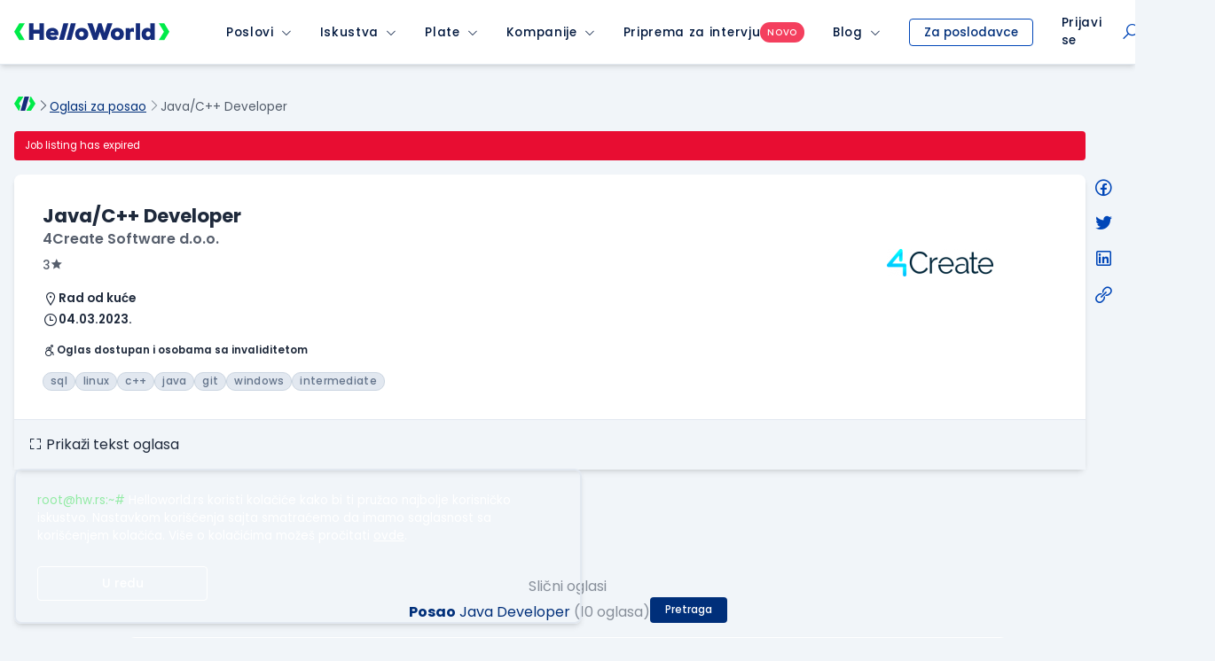

--- FILE ---
content_type: text/html; charset=utf-8
request_url: https://www.google.com/recaptcha/api2/anchor?ar=1&k=6LfmyvMUAAAAAJ-S0TrDfXc5WcJW372thmX6wTAj&co=aHR0cHM6Ly93d3cuaGVsbG93b3JsZC5yczo0NDM.&hl=en&v=N67nZn4AqZkNcbeMu4prBgzg&size=invisible&anchor-ms=20000&execute-ms=30000&cb=yyldjexi0vzd
body_size: 48612
content:
<!DOCTYPE HTML><html dir="ltr" lang="en"><head><meta http-equiv="Content-Type" content="text/html; charset=UTF-8">
<meta http-equiv="X-UA-Compatible" content="IE=edge">
<title>reCAPTCHA</title>
<style type="text/css">
/* cyrillic-ext */
@font-face {
  font-family: 'Roboto';
  font-style: normal;
  font-weight: 400;
  font-stretch: 100%;
  src: url(//fonts.gstatic.com/s/roboto/v48/KFO7CnqEu92Fr1ME7kSn66aGLdTylUAMa3GUBHMdazTgWw.woff2) format('woff2');
  unicode-range: U+0460-052F, U+1C80-1C8A, U+20B4, U+2DE0-2DFF, U+A640-A69F, U+FE2E-FE2F;
}
/* cyrillic */
@font-face {
  font-family: 'Roboto';
  font-style: normal;
  font-weight: 400;
  font-stretch: 100%;
  src: url(//fonts.gstatic.com/s/roboto/v48/KFO7CnqEu92Fr1ME7kSn66aGLdTylUAMa3iUBHMdazTgWw.woff2) format('woff2');
  unicode-range: U+0301, U+0400-045F, U+0490-0491, U+04B0-04B1, U+2116;
}
/* greek-ext */
@font-face {
  font-family: 'Roboto';
  font-style: normal;
  font-weight: 400;
  font-stretch: 100%;
  src: url(//fonts.gstatic.com/s/roboto/v48/KFO7CnqEu92Fr1ME7kSn66aGLdTylUAMa3CUBHMdazTgWw.woff2) format('woff2');
  unicode-range: U+1F00-1FFF;
}
/* greek */
@font-face {
  font-family: 'Roboto';
  font-style: normal;
  font-weight: 400;
  font-stretch: 100%;
  src: url(//fonts.gstatic.com/s/roboto/v48/KFO7CnqEu92Fr1ME7kSn66aGLdTylUAMa3-UBHMdazTgWw.woff2) format('woff2');
  unicode-range: U+0370-0377, U+037A-037F, U+0384-038A, U+038C, U+038E-03A1, U+03A3-03FF;
}
/* math */
@font-face {
  font-family: 'Roboto';
  font-style: normal;
  font-weight: 400;
  font-stretch: 100%;
  src: url(//fonts.gstatic.com/s/roboto/v48/KFO7CnqEu92Fr1ME7kSn66aGLdTylUAMawCUBHMdazTgWw.woff2) format('woff2');
  unicode-range: U+0302-0303, U+0305, U+0307-0308, U+0310, U+0312, U+0315, U+031A, U+0326-0327, U+032C, U+032F-0330, U+0332-0333, U+0338, U+033A, U+0346, U+034D, U+0391-03A1, U+03A3-03A9, U+03B1-03C9, U+03D1, U+03D5-03D6, U+03F0-03F1, U+03F4-03F5, U+2016-2017, U+2034-2038, U+203C, U+2040, U+2043, U+2047, U+2050, U+2057, U+205F, U+2070-2071, U+2074-208E, U+2090-209C, U+20D0-20DC, U+20E1, U+20E5-20EF, U+2100-2112, U+2114-2115, U+2117-2121, U+2123-214F, U+2190, U+2192, U+2194-21AE, U+21B0-21E5, U+21F1-21F2, U+21F4-2211, U+2213-2214, U+2216-22FF, U+2308-230B, U+2310, U+2319, U+231C-2321, U+2336-237A, U+237C, U+2395, U+239B-23B7, U+23D0, U+23DC-23E1, U+2474-2475, U+25AF, U+25B3, U+25B7, U+25BD, U+25C1, U+25CA, U+25CC, U+25FB, U+266D-266F, U+27C0-27FF, U+2900-2AFF, U+2B0E-2B11, U+2B30-2B4C, U+2BFE, U+3030, U+FF5B, U+FF5D, U+1D400-1D7FF, U+1EE00-1EEFF;
}
/* symbols */
@font-face {
  font-family: 'Roboto';
  font-style: normal;
  font-weight: 400;
  font-stretch: 100%;
  src: url(//fonts.gstatic.com/s/roboto/v48/KFO7CnqEu92Fr1ME7kSn66aGLdTylUAMaxKUBHMdazTgWw.woff2) format('woff2');
  unicode-range: U+0001-000C, U+000E-001F, U+007F-009F, U+20DD-20E0, U+20E2-20E4, U+2150-218F, U+2190, U+2192, U+2194-2199, U+21AF, U+21E6-21F0, U+21F3, U+2218-2219, U+2299, U+22C4-22C6, U+2300-243F, U+2440-244A, U+2460-24FF, U+25A0-27BF, U+2800-28FF, U+2921-2922, U+2981, U+29BF, U+29EB, U+2B00-2BFF, U+4DC0-4DFF, U+FFF9-FFFB, U+10140-1018E, U+10190-1019C, U+101A0, U+101D0-101FD, U+102E0-102FB, U+10E60-10E7E, U+1D2C0-1D2D3, U+1D2E0-1D37F, U+1F000-1F0FF, U+1F100-1F1AD, U+1F1E6-1F1FF, U+1F30D-1F30F, U+1F315, U+1F31C, U+1F31E, U+1F320-1F32C, U+1F336, U+1F378, U+1F37D, U+1F382, U+1F393-1F39F, U+1F3A7-1F3A8, U+1F3AC-1F3AF, U+1F3C2, U+1F3C4-1F3C6, U+1F3CA-1F3CE, U+1F3D4-1F3E0, U+1F3ED, U+1F3F1-1F3F3, U+1F3F5-1F3F7, U+1F408, U+1F415, U+1F41F, U+1F426, U+1F43F, U+1F441-1F442, U+1F444, U+1F446-1F449, U+1F44C-1F44E, U+1F453, U+1F46A, U+1F47D, U+1F4A3, U+1F4B0, U+1F4B3, U+1F4B9, U+1F4BB, U+1F4BF, U+1F4C8-1F4CB, U+1F4D6, U+1F4DA, U+1F4DF, U+1F4E3-1F4E6, U+1F4EA-1F4ED, U+1F4F7, U+1F4F9-1F4FB, U+1F4FD-1F4FE, U+1F503, U+1F507-1F50B, U+1F50D, U+1F512-1F513, U+1F53E-1F54A, U+1F54F-1F5FA, U+1F610, U+1F650-1F67F, U+1F687, U+1F68D, U+1F691, U+1F694, U+1F698, U+1F6AD, U+1F6B2, U+1F6B9-1F6BA, U+1F6BC, U+1F6C6-1F6CF, U+1F6D3-1F6D7, U+1F6E0-1F6EA, U+1F6F0-1F6F3, U+1F6F7-1F6FC, U+1F700-1F7FF, U+1F800-1F80B, U+1F810-1F847, U+1F850-1F859, U+1F860-1F887, U+1F890-1F8AD, U+1F8B0-1F8BB, U+1F8C0-1F8C1, U+1F900-1F90B, U+1F93B, U+1F946, U+1F984, U+1F996, U+1F9E9, U+1FA00-1FA6F, U+1FA70-1FA7C, U+1FA80-1FA89, U+1FA8F-1FAC6, U+1FACE-1FADC, U+1FADF-1FAE9, U+1FAF0-1FAF8, U+1FB00-1FBFF;
}
/* vietnamese */
@font-face {
  font-family: 'Roboto';
  font-style: normal;
  font-weight: 400;
  font-stretch: 100%;
  src: url(//fonts.gstatic.com/s/roboto/v48/KFO7CnqEu92Fr1ME7kSn66aGLdTylUAMa3OUBHMdazTgWw.woff2) format('woff2');
  unicode-range: U+0102-0103, U+0110-0111, U+0128-0129, U+0168-0169, U+01A0-01A1, U+01AF-01B0, U+0300-0301, U+0303-0304, U+0308-0309, U+0323, U+0329, U+1EA0-1EF9, U+20AB;
}
/* latin-ext */
@font-face {
  font-family: 'Roboto';
  font-style: normal;
  font-weight: 400;
  font-stretch: 100%;
  src: url(//fonts.gstatic.com/s/roboto/v48/KFO7CnqEu92Fr1ME7kSn66aGLdTylUAMa3KUBHMdazTgWw.woff2) format('woff2');
  unicode-range: U+0100-02BA, U+02BD-02C5, U+02C7-02CC, U+02CE-02D7, U+02DD-02FF, U+0304, U+0308, U+0329, U+1D00-1DBF, U+1E00-1E9F, U+1EF2-1EFF, U+2020, U+20A0-20AB, U+20AD-20C0, U+2113, U+2C60-2C7F, U+A720-A7FF;
}
/* latin */
@font-face {
  font-family: 'Roboto';
  font-style: normal;
  font-weight: 400;
  font-stretch: 100%;
  src: url(//fonts.gstatic.com/s/roboto/v48/KFO7CnqEu92Fr1ME7kSn66aGLdTylUAMa3yUBHMdazQ.woff2) format('woff2');
  unicode-range: U+0000-00FF, U+0131, U+0152-0153, U+02BB-02BC, U+02C6, U+02DA, U+02DC, U+0304, U+0308, U+0329, U+2000-206F, U+20AC, U+2122, U+2191, U+2193, U+2212, U+2215, U+FEFF, U+FFFD;
}
/* cyrillic-ext */
@font-face {
  font-family: 'Roboto';
  font-style: normal;
  font-weight: 500;
  font-stretch: 100%;
  src: url(//fonts.gstatic.com/s/roboto/v48/KFO7CnqEu92Fr1ME7kSn66aGLdTylUAMa3GUBHMdazTgWw.woff2) format('woff2');
  unicode-range: U+0460-052F, U+1C80-1C8A, U+20B4, U+2DE0-2DFF, U+A640-A69F, U+FE2E-FE2F;
}
/* cyrillic */
@font-face {
  font-family: 'Roboto';
  font-style: normal;
  font-weight: 500;
  font-stretch: 100%;
  src: url(//fonts.gstatic.com/s/roboto/v48/KFO7CnqEu92Fr1ME7kSn66aGLdTylUAMa3iUBHMdazTgWw.woff2) format('woff2');
  unicode-range: U+0301, U+0400-045F, U+0490-0491, U+04B0-04B1, U+2116;
}
/* greek-ext */
@font-face {
  font-family: 'Roboto';
  font-style: normal;
  font-weight: 500;
  font-stretch: 100%;
  src: url(//fonts.gstatic.com/s/roboto/v48/KFO7CnqEu92Fr1ME7kSn66aGLdTylUAMa3CUBHMdazTgWw.woff2) format('woff2');
  unicode-range: U+1F00-1FFF;
}
/* greek */
@font-face {
  font-family: 'Roboto';
  font-style: normal;
  font-weight: 500;
  font-stretch: 100%;
  src: url(//fonts.gstatic.com/s/roboto/v48/KFO7CnqEu92Fr1ME7kSn66aGLdTylUAMa3-UBHMdazTgWw.woff2) format('woff2');
  unicode-range: U+0370-0377, U+037A-037F, U+0384-038A, U+038C, U+038E-03A1, U+03A3-03FF;
}
/* math */
@font-face {
  font-family: 'Roboto';
  font-style: normal;
  font-weight: 500;
  font-stretch: 100%;
  src: url(//fonts.gstatic.com/s/roboto/v48/KFO7CnqEu92Fr1ME7kSn66aGLdTylUAMawCUBHMdazTgWw.woff2) format('woff2');
  unicode-range: U+0302-0303, U+0305, U+0307-0308, U+0310, U+0312, U+0315, U+031A, U+0326-0327, U+032C, U+032F-0330, U+0332-0333, U+0338, U+033A, U+0346, U+034D, U+0391-03A1, U+03A3-03A9, U+03B1-03C9, U+03D1, U+03D5-03D6, U+03F0-03F1, U+03F4-03F5, U+2016-2017, U+2034-2038, U+203C, U+2040, U+2043, U+2047, U+2050, U+2057, U+205F, U+2070-2071, U+2074-208E, U+2090-209C, U+20D0-20DC, U+20E1, U+20E5-20EF, U+2100-2112, U+2114-2115, U+2117-2121, U+2123-214F, U+2190, U+2192, U+2194-21AE, U+21B0-21E5, U+21F1-21F2, U+21F4-2211, U+2213-2214, U+2216-22FF, U+2308-230B, U+2310, U+2319, U+231C-2321, U+2336-237A, U+237C, U+2395, U+239B-23B7, U+23D0, U+23DC-23E1, U+2474-2475, U+25AF, U+25B3, U+25B7, U+25BD, U+25C1, U+25CA, U+25CC, U+25FB, U+266D-266F, U+27C0-27FF, U+2900-2AFF, U+2B0E-2B11, U+2B30-2B4C, U+2BFE, U+3030, U+FF5B, U+FF5D, U+1D400-1D7FF, U+1EE00-1EEFF;
}
/* symbols */
@font-face {
  font-family: 'Roboto';
  font-style: normal;
  font-weight: 500;
  font-stretch: 100%;
  src: url(//fonts.gstatic.com/s/roboto/v48/KFO7CnqEu92Fr1ME7kSn66aGLdTylUAMaxKUBHMdazTgWw.woff2) format('woff2');
  unicode-range: U+0001-000C, U+000E-001F, U+007F-009F, U+20DD-20E0, U+20E2-20E4, U+2150-218F, U+2190, U+2192, U+2194-2199, U+21AF, U+21E6-21F0, U+21F3, U+2218-2219, U+2299, U+22C4-22C6, U+2300-243F, U+2440-244A, U+2460-24FF, U+25A0-27BF, U+2800-28FF, U+2921-2922, U+2981, U+29BF, U+29EB, U+2B00-2BFF, U+4DC0-4DFF, U+FFF9-FFFB, U+10140-1018E, U+10190-1019C, U+101A0, U+101D0-101FD, U+102E0-102FB, U+10E60-10E7E, U+1D2C0-1D2D3, U+1D2E0-1D37F, U+1F000-1F0FF, U+1F100-1F1AD, U+1F1E6-1F1FF, U+1F30D-1F30F, U+1F315, U+1F31C, U+1F31E, U+1F320-1F32C, U+1F336, U+1F378, U+1F37D, U+1F382, U+1F393-1F39F, U+1F3A7-1F3A8, U+1F3AC-1F3AF, U+1F3C2, U+1F3C4-1F3C6, U+1F3CA-1F3CE, U+1F3D4-1F3E0, U+1F3ED, U+1F3F1-1F3F3, U+1F3F5-1F3F7, U+1F408, U+1F415, U+1F41F, U+1F426, U+1F43F, U+1F441-1F442, U+1F444, U+1F446-1F449, U+1F44C-1F44E, U+1F453, U+1F46A, U+1F47D, U+1F4A3, U+1F4B0, U+1F4B3, U+1F4B9, U+1F4BB, U+1F4BF, U+1F4C8-1F4CB, U+1F4D6, U+1F4DA, U+1F4DF, U+1F4E3-1F4E6, U+1F4EA-1F4ED, U+1F4F7, U+1F4F9-1F4FB, U+1F4FD-1F4FE, U+1F503, U+1F507-1F50B, U+1F50D, U+1F512-1F513, U+1F53E-1F54A, U+1F54F-1F5FA, U+1F610, U+1F650-1F67F, U+1F687, U+1F68D, U+1F691, U+1F694, U+1F698, U+1F6AD, U+1F6B2, U+1F6B9-1F6BA, U+1F6BC, U+1F6C6-1F6CF, U+1F6D3-1F6D7, U+1F6E0-1F6EA, U+1F6F0-1F6F3, U+1F6F7-1F6FC, U+1F700-1F7FF, U+1F800-1F80B, U+1F810-1F847, U+1F850-1F859, U+1F860-1F887, U+1F890-1F8AD, U+1F8B0-1F8BB, U+1F8C0-1F8C1, U+1F900-1F90B, U+1F93B, U+1F946, U+1F984, U+1F996, U+1F9E9, U+1FA00-1FA6F, U+1FA70-1FA7C, U+1FA80-1FA89, U+1FA8F-1FAC6, U+1FACE-1FADC, U+1FADF-1FAE9, U+1FAF0-1FAF8, U+1FB00-1FBFF;
}
/* vietnamese */
@font-face {
  font-family: 'Roboto';
  font-style: normal;
  font-weight: 500;
  font-stretch: 100%;
  src: url(//fonts.gstatic.com/s/roboto/v48/KFO7CnqEu92Fr1ME7kSn66aGLdTylUAMa3OUBHMdazTgWw.woff2) format('woff2');
  unicode-range: U+0102-0103, U+0110-0111, U+0128-0129, U+0168-0169, U+01A0-01A1, U+01AF-01B0, U+0300-0301, U+0303-0304, U+0308-0309, U+0323, U+0329, U+1EA0-1EF9, U+20AB;
}
/* latin-ext */
@font-face {
  font-family: 'Roboto';
  font-style: normal;
  font-weight: 500;
  font-stretch: 100%;
  src: url(//fonts.gstatic.com/s/roboto/v48/KFO7CnqEu92Fr1ME7kSn66aGLdTylUAMa3KUBHMdazTgWw.woff2) format('woff2');
  unicode-range: U+0100-02BA, U+02BD-02C5, U+02C7-02CC, U+02CE-02D7, U+02DD-02FF, U+0304, U+0308, U+0329, U+1D00-1DBF, U+1E00-1E9F, U+1EF2-1EFF, U+2020, U+20A0-20AB, U+20AD-20C0, U+2113, U+2C60-2C7F, U+A720-A7FF;
}
/* latin */
@font-face {
  font-family: 'Roboto';
  font-style: normal;
  font-weight: 500;
  font-stretch: 100%;
  src: url(//fonts.gstatic.com/s/roboto/v48/KFO7CnqEu92Fr1ME7kSn66aGLdTylUAMa3yUBHMdazQ.woff2) format('woff2');
  unicode-range: U+0000-00FF, U+0131, U+0152-0153, U+02BB-02BC, U+02C6, U+02DA, U+02DC, U+0304, U+0308, U+0329, U+2000-206F, U+20AC, U+2122, U+2191, U+2193, U+2212, U+2215, U+FEFF, U+FFFD;
}
/* cyrillic-ext */
@font-face {
  font-family: 'Roboto';
  font-style: normal;
  font-weight: 900;
  font-stretch: 100%;
  src: url(//fonts.gstatic.com/s/roboto/v48/KFO7CnqEu92Fr1ME7kSn66aGLdTylUAMa3GUBHMdazTgWw.woff2) format('woff2');
  unicode-range: U+0460-052F, U+1C80-1C8A, U+20B4, U+2DE0-2DFF, U+A640-A69F, U+FE2E-FE2F;
}
/* cyrillic */
@font-face {
  font-family: 'Roboto';
  font-style: normal;
  font-weight: 900;
  font-stretch: 100%;
  src: url(//fonts.gstatic.com/s/roboto/v48/KFO7CnqEu92Fr1ME7kSn66aGLdTylUAMa3iUBHMdazTgWw.woff2) format('woff2');
  unicode-range: U+0301, U+0400-045F, U+0490-0491, U+04B0-04B1, U+2116;
}
/* greek-ext */
@font-face {
  font-family: 'Roboto';
  font-style: normal;
  font-weight: 900;
  font-stretch: 100%;
  src: url(//fonts.gstatic.com/s/roboto/v48/KFO7CnqEu92Fr1ME7kSn66aGLdTylUAMa3CUBHMdazTgWw.woff2) format('woff2');
  unicode-range: U+1F00-1FFF;
}
/* greek */
@font-face {
  font-family: 'Roboto';
  font-style: normal;
  font-weight: 900;
  font-stretch: 100%;
  src: url(//fonts.gstatic.com/s/roboto/v48/KFO7CnqEu92Fr1ME7kSn66aGLdTylUAMa3-UBHMdazTgWw.woff2) format('woff2');
  unicode-range: U+0370-0377, U+037A-037F, U+0384-038A, U+038C, U+038E-03A1, U+03A3-03FF;
}
/* math */
@font-face {
  font-family: 'Roboto';
  font-style: normal;
  font-weight: 900;
  font-stretch: 100%;
  src: url(//fonts.gstatic.com/s/roboto/v48/KFO7CnqEu92Fr1ME7kSn66aGLdTylUAMawCUBHMdazTgWw.woff2) format('woff2');
  unicode-range: U+0302-0303, U+0305, U+0307-0308, U+0310, U+0312, U+0315, U+031A, U+0326-0327, U+032C, U+032F-0330, U+0332-0333, U+0338, U+033A, U+0346, U+034D, U+0391-03A1, U+03A3-03A9, U+03B1-03C9, U+03D1, U+03D5-03D6, U+03F0-03F1, U+03F4-03F5, U+2016-2017, U+2034-2038, U+203C, U+2040, U+2043, U+2047, U+2050, U+2057, U+205F, U+2070-2071, U+2074-208E, U+2090-209C, U+20D0-20DC, U+20E1, U+20E5-20EF, U+2100-2112, U+2114-2115, U+2117-2121, U+2123-214F, U+2190, U+2192, U+2194-21AE, U+21B0-21E5, U+21F1-21F2, U+21F4-2211, U+2213-2214, U+2216-22FF, U+2308-230B, U+2310, U+2319, U+231C-2321, U+2336-237A, U+237C, U+2395, U+239B-23B7, U+23D0, U+23DC-23E1, U+2474-2475, U+25AF, U+25B3, U+25B7, U+25BD, U+25C1, U+25CA, U+25CC, U+25FB, U+266D-266F, U+27C0-27FF, U+2900-2AFF, U+2B0E-2B11, U+2B30-2B4C, U+2BFE, U+3030, U+FF5B, U+FF5D, U+1D400-1D7FF, U+1EE00-1EEFF;
}
/* symbols */
@font-face {
  font-family: 'Roboto';
  font-style: normal;
  font-weight: 900;
  font-stretch: 100%;
  src: url(//fonts.gstatic.com/s/roboto/v48/KFO7CnqEu92Fr1ME7kSn66aGLdTylUAMaxKUBHMdazTgWw.woff2) format('woff2');
  unicode-range: U+0001-000C, U+000E-001F, U+007F-009F, U+20DD-20E0, U+20E2-20E4, U+2150-218F, U+2190, U+2192, U+2194-2199, U+21AF, U+21E6-21F0, U+21F3, U+2218-2219, U+2299, U+22C4-22C6, U+2300-243F, U+2440-244A, U+2460-24FF, U+25A0-27BF, U+2800-28FF, U+2921-2922, U+2981, U+29BF, U+29EB, U+2B00-2BFF, U+4DC0-4DFF, U+FFF9-FFFB, U+10140-1018E, U+10190-1019C, U+101A0, U+101D0-101FD, U+102E0-102FB, U+10E60-10E7E, U+1D2C0-1D2D3, U+1D2E0-1D37F, U+1F000-1F0FF, U+1F100-1F1AD, U+1F1E6-1F1FF, U+1F30D-1F30F, U+1F315, U+1F31C, U+1F31E, U+1F320-1F32C, U+1F336, U+1F378, U+1F37D, U+1F382, U+1F393-1F39F, U+1F3A7-1F3A8, U+1F3AC-1F3AF, U+1F3C2, U+1F3C4-1F3C6, U+1F3CA-1F3CE, U+1F3D4-1F3E0, U+1F3ED, U+1F3F1-1F3F3, U+1F3F5-1F3F7, U+1F408, U+1F415, U+1F41F, U+1F426, U+1F43F, U+1F441-1F442, U+1F444, U+1F446-1F449, U+1F44C-1F44E, U+1F453, U+1F46A, U+1F47D, U+1F4A3, U+1F4B0, U+1F4B3, U+1F4B9, U+1F4BB, U+1F4BF, U+1F4C8-1F4CB, U+1F4D6, U+1F4DA, U+1F4DF, U+1F4E3-1F4E6, U+1F4EA-1F4ED, U+1F4F7, U+1F4F9-1F4FB, U+1F4FD-1F4FE, U+1F503, U+1F507-1F50B, U+1F50D, U+1F512-1F513, U+1F53E-1F54A, U+1F54F-1F5FA, U+1F610, U+1F650-1F67F, U+1F687, U+1F68D, U+1F691, U+1F694, U+1F698, U+1F6AD, U+1F6B2, U+1F6B9-1F6BA, U+1F6BC, U+1F6C6-1F6CF, U+1F6D3-1F6D7, U+1F6E0-1F6EA, U+1F6F0-1F6F3, U+1F6F7-1F6FC, U+1F700-1F7FF, U+1F800-1F80B, U+1F810-1F847, U+1F850-1F859, U+1F860-1F887, U+1F890-1F8AD, U+1F8B0-1F8BB, U+1F8C0-1F8C1, U+1F900-1F90B, U+1F93B, U+1F946, U+1F984, U+1F996, U+1F9E9, U+1FA00-1FA6F, U+1FA70-1FA7C, U+1FA80-1FA89, U+1FA8F-1FAC6, U+1FACE-1FADC, U+1FADF-1FAE9, U+1FAF0-1FAF8, U+1FB00-1FBFF;
}
/* vietnamese */
@font-face {
  font-family: 'Roboto';
  font-style: normal;
  font-weight: 900;
  font-stretch: 100%;
  src: url(//fonts.gstatic.com/s/roboto/v48/KFO7CnqEu92Fr1ME7kSn66aGLdTylUAMa3OUBHMdazTgWw.woff2) format('woff2');
  unicode-range: U+0102-0103, U+0110-0111, U+0128-0129, U+0168-0169, U+01A0-01A1, U+01AF-01B0, U+0300-0301, U+0303-0304, U+0308-0309, U+0323, U+0329, U+1EA0-1EF9, U+20AB;
}
/* latin-ext */
@font-face {
  font-family: 'Roboto';
  font-style: normal;
  font-weight: 900;
  font-stretch: 100%;
  src: url(//fonts.gstatic.com/s/roboto/v48/KFO7CnqEu92Fr1ME7kSn66aGLdTylUAMa3KUBHMdazTgWw.woff2) format('woff2');
  unicode-range: U+0100-02BA, U+02BD-02C5, U+02C7-02CC, U+02CE-02D7, U+02DD-02FF, U+0304, U+0308, U+0329, U+1D00-1DBF, U+1E00-1E9F, U+1EF2-1EFF, U+2020, U+20A0-20AB, U+20AD-20C0, U+2113, U+2C60-2C7F, U+A720-A7FF;
}
/* latin */
@font-face {
  font-family: 'Roboto';
  font-style: normal;
  font-weight: 900;
  font-stretch: 100%;
  src: url(//fonts.gstatic.com/s/roboto/v48/KFO7CnqEu92Fr1ME7kSn66aGLdTylUAMa3yUBHMdazQ.woff2) format('woff2');
  unicode-range: U+0000-00FF, U+0131, U+0152-0153, U+02BB-02BC, U+02C6, U+02DA, U+02DC, U+0304, U+0308, U+0329, U+2000-206F, U+20AC, U+2122, U+2191, U+2193, U+2212, U+2215, U+FEFF, U+FFFD;
}

</style>
<link rel="stylesheet" type="text/css" href="https://www.gstatic.com/recaptcha/releases/N67nZn4AqZkNcbeMu4prBgzg/styles__ltr.css">
<script nonce="elFvLwmktTEITNCqk_1IUA" type="text/javascript">window['__recaptcha_api'] = 'https://www.google.com/recaptcha/api2/';</script>
<script type="text/javascript" src="https://www.gstatic.com/recaptcha/releases/N67nZn4AqZkNcbeMu4prBgzg/recaptcha__en.js" nonce="elFvLwmktTEITNCqk_1IUA">
      
    </script></head>
<body><div id="rc-anchor-alert" class="rc-anchor-alert"></div>
<input type="hidden" id="recaptcha-token" value="[base64]">
<script type="text/javascript" nonce="elFvLwmktTEITNCqk_1IUA">
      recaptcha.anchor.Main.init("[\x22ainput\x22,[\x22bgdata\x22,\x22\x22,\[base64]/[base64]/[base64]/ZyhXLGgpOnEoW04sMjEsbF0sVywwKSxoKSxmYWxzZSxmYWxzZSl9Y2F0Y2goayl7RygzNTgsVyk/[base64]/[base64]/[base64]/[base64]/[base64]/[base64]/[base64]/bmV3IEJbT10oRFswXSk6dz09Mj9uZXcgQltPXShEWzBdLERbMV0pOnc9PTM/bmV3IEJbT10oRFswXSxEWzFdLERbMl0pOnc9PTQ/[base64]/[base64]/[base64]/[base64]/[base64]\\u003d\x22,\[base64]\x22,\x22QcORL8OCLcKvDyLDrMOrXFtuNyBDwoJyBBFoJsKOwoJMaBZOw4wsw7vCqyXDqFFYwr1ebzrCl8KjwrE/GsOlwoohwr/DrE3CsxduPVfCuMK0C8OyP2rDqFPDoz02w7/[base64]/wrzDqcKbNcOnT8KxwqnDtVnDmEIqwqPCqMKLEcOcRsObb8O7QcO1EMKASsOkCTFSfcONOAtVLkM/[base64]/DlMKIw5zCq8KXZgszw5t/[base64]/bcKfIkbCiCDDsEoeUMKfTUTCoRJkIcK3OsKNw6HCgQTDqFoXwqEEwqh7w7Nkw7nDpsO1w6/DocKVfBfDpiA2U1xBFxIiwqpfwokTwr1Gw5teLh7Ctj3CpcK0wosjw4liw4fCllQAw4bCkyPDm8Kaw4jCrkrDqSDCgsOdFRh9M8OHw6VDwqjCtcOZwpEtwrZzw7ExSMOiwo/Dq8KAN2rCkMOnwo4lw5rDmRM8w6rDn8KKIkQzZRPCsDNpcMOFW1rDrMKQwqzClT/[base64]/[base64]/Co8O+D8KfLhgLFcOUwrHCpSDCi2INwqbDt8O9wq/Cl8OIw7XCmMKMwqUOw7HCtsKALMO/[base64]/[base64]/CpE5nw6bDqsONEDg0dTpyw7VvwrTCtcOsw4jCsiDDnsOuLsOOwr/[base64]/EMK7cMKPwqzCk8KvwqHCr8KuH8K/wqzDscKcw4lnw5ZIQDoIdDEqZMOCcjfDhcKKWMKew6VRIzRswqx+BMOfGcK/WsOGw7AewrxbFMOGwrBjEcKgw5MIw4BDf8KFYMO7HMOkG05iwpnCgF7DnsK0wpzDqcK7BMKFYmY2AnsLQnF5wpY1NVTDpMOwwp4tIBwFw7A1fkfCrcKzw5HCunfDqsK+W8O0BMK5wqscRcOoSTw0RnYpWh/Drg/Dj8Kie8KPw5PCncKeUDfCmMKoYgnDkMKQdnweCsOrUMKgwqfCpiTDjMOswrrDm8O4wozCsElrBUoowqk4JzTDk8KMwpUtwpYZwo8Cwq3DtsO4CCkNwr17w6rCuzvDpsO7AcOBNMOWwpjDhsK8VVYQwqcxbioGDMKiw7PCgiLDscK5woYmVMKLCTw5w5fDiFnDqi3Cs2/CjMO8w4RSVMOgwobCs8KwS8KXw71Gw7XDrjTDu8OmfcKTwpUwwrtlW10Lwp/[base64]/[base64]/[base64]/M8K6GcO5w6kFw5oYI8Kmw4DCtsOTGcKrwqR3PiTDuGl8RMKQeTnCkEYJwqbCq1kPw6R9P8ONSUjCuwrDtMOcJljChUx2w5dwCsKhAcKtLVx9XQ/CiUnCosOPVl/ChF/DrjxVNsKKw5kdw5fDjcKmTzU5IGIKKcK+w5HDqcO5wr/DpE0/w55vaUDCsMOnJ0XDr8OpwosWAsO6wpnDiDgORMKnNlLDtDTCvcK1V3Riw4dhTknCsBkUwqnChCrCoUZ/w7Bww5rDrlRJJ8OEWsOzwqkwwoYawq8Wwp/DmcKkwqjChhjDs8OxWjHDn8OnOcKVcmHDgRUTwpUwZcKiw4LCnMK8w6lfw55QwpwUHinCt2XDuTkFwpDCnsO/a8Oke2kwwrV9wqXCksKywr7Cp8K9w6HCnMKSw5lowpclCDV0wpwWacKUw7jDqwY8NhkNc8KbwqXDvMOYP2XDmU3DpCpFFMOLw4fClsKDw4DCpUNrwp/CoMOcKMOgw7IvbRTCnsO5MTQZw7TCtRjDrwQKwo1HGhdaRmbDi1PCgsKiAAPDqcKXwpouUMOHwrzDkMOIw53ChcOiwpDCi3TCkQXDucOieW7CjMOFajHDl8O7woLDs0/[base64]/w4Jrw5cLKcORA2Rdwo7DisOhwrXDoMKjwrfDncOLdsOxXMKRwpDCjcKzwrnDl8KkLsOlwrsUwrxmYMOfwq7Cl8O0woPDk8KRw57CvyMzwpXCq1txEjTChBLCvUclwojCk8O5bcO6wpfDpcOAw5w3T2jCjETCt8KDwq7CoxAQwpQGUsONw5HCvcKMw6/ClcKHBcO/G8K9w7jDrsORw4HDgSbDr1kYw7PCihTCkHx0w5fCoy5Nw4nDp2FHwrbCk0zDnnTDgcKqDMOZPsKdScOqwrw/wqXClk/CosO1wqEpwpwrPBcnwpxzNH1fw4o2wopIw5g/w77CkcOsK8O6wpnDnsKgDsO6P3RYFsKkBxbDv0nDghnCg8KfGcOwHcOjwqQgw6rCrWzCo8OxwqDDv8OXZ0VMw6s/wqPCr8K/w747PzImR8KERgDCjMOiSlPDpsKsc8KwSEjDgjkKTMK5w5/CtgLDu8OmZWc8wr1dwo8gwqUsG3kLw7ZDw4jDgjJQXcOBSMKzwqdNcH8VKmTCpEQDwrDDtnnDgMKlZWnCsMORacOMw4nDisO9LcOTE8O1NVTCtsOBbyRow64DZcOVNMKqwqbChSA7HQ/DqTN0wpJ6wrlfOTslN8K2QcKowrwVw6wWw58HS8KlwrY5w5NNQcKPV8KrwpUxwo/CqcOuOBJlJzTCkcO/wrjClcOKw5jDtMOCw6VtNinDgcKgJMKQw6nDrxQWXsO4w68TK0/DrMKhwr/DmnjCosKdOyDCjgTCl0E0W8OSNRHDucO/w7EWw7nDv2w9EUw2GcO9wr8yWcKww58nT3vCnMKIZFTDrcOlw5Bxw7/Ch8Kqw5J0RCgMw7nDpyZ8w4hPXisbw5nDosKrw6PDqMKuwrwzwpnDhxtEw63DicOKGsOvwqVTU8OaXQfCj1DDoMKCw6DDviVYecKkwoQQKF5hWUXCosKZfUvDgsOwwpxIw4dIQizDl0U8wq/DtcOJw6PCscO2wr5eZ3sac0AkYj3Cv8O2WFpTw6vChSXCpUwhwpEywo8/w43DnMO7wqUlw5vCpsK9wrLDginDiSfDpjYSwpp8DTDCsMOgwpTDscK9w5bCqcKiUcKvNcKDw6nCuxbDicKZw4Zsw7nCtT1UwoDCp8KgDWUYwqbDv3HDlwXCp8KgwqfCi0tIwqd2wrPCkMKIIsKXacKJIHBYeyUYa8KpwoEQw64nUk82EsOJLXkIAh/DpwpAVsOuMg8gGsO1cXTCmizCglUTw7NKw6zCo8Ojw7VHwpzCqRMVKAd/wpDDpMO4w5LDuB7DuWXCisKzwrJ7w4bDhwltwp3DvyTDlcO+woHDi0I4w4cYw4N0wrvDl3XDjDXDtATDjsKZIB7DqMKlwqHDrmY0wqoCCsKFwrVhAcKiVMOJw6PCtMOgDQ7DtMKTw7lRw7dGw7DCjylbUVLDm8O7w7/[base64]/DozbDkcKRwqlCPcKYw5zDisOXw5rCk8KCwoRbDj7DvzsIZsOxwrTDp8Klw6zDiMKkw5vCqMKGIcOqaEjCvsOUwrsZLXZXIMKLHFfCn8Oawq7Cj8OsV8Kbwp/DlGPDrMKJwqvCmm9Vw5zCisKHL8OUcsOiQ3w0MMKHdSFfFybCs0l9w7VGAxlkLcOww6/Dnn/Dh2zDl8O/LMKZe8Ohw6bCmsOuwpLCtB9Tw6puw5hxaVgSwqLDhcKmOUtsS8OZwp5UfcKww5DCpzLCgcO1N8K3U8OhScKFcsKFwoBSwrJVwpNLw6EBwqo0WzrChyfCoG1Jw4Abw4kaACPCjcK3wrLCp8OgCUTCtxzDg8KdwpvCrCRpw4/Dh8K2F8KZQcKawpzCtGMIwqfChw7DqsOuwqfCi8KoJMOjMkMBw57CnlQMwocLwp9bNWpjcX3DkcK3wrVBVRVsw47CqBPDvjzDlEdjaWN8HzZUwoB0w4HCm8O4wqPCq8OoY8ORw7JGwr8ZwrNCwojDssO+w4/Dt8KBGMOKBRsxDDNyfcOyw79tw4UdwrYiwo/CrT0RY192RMKFG8O1V1zCmMOAU2F7wpbCnsOHwrbChGDDm2fCt8OZwpXCp8OEw4sawrvDqsO7w5TCngZINsK0wo/Dq8KmwoEIbsOZwoDCvsOewrczU8OaEjnCskI8wr/CoMOAI1nDrhhVwr9Tdg8fRDnCiMKHYAMMwpJjwqsocyUJZEkWw4XDrsKewrQrwosnDlIBfMKCHxx1C8KBwrbCo8KBfsOWUcO0w7zCusKKOsOnGcKmw4E7wrM8wpzCrMKpw7sZwrJlw5/[base64]/CgMKSwoFcw6XDlmDCtTQTAjHDiTAjwqfDowoQQi/[base64]/DnzdxZcK1wrFWbjjDocOFR2oaw518RcOINcOmSzU8wqkVMcOEw67CusKcaB3Cr8ObFlQfwosxGQFcWsOkwoLCtUxxHMO2w7bCrsK5wp/DowfCpcK9w4LDlsOxTcO1w4rDrMKeacKLwo/DlsKgwoMYa8Kyw68xwpTDkzpOwo1fw7ZNwqtidQfCkxVtw50oKsO5UMOJW8KLw4g5TsKydMK7w5rClMOYRcKfwrfCgRExLCzCq3bDnkbCjsKDwpcOwrkuw4AiEMK3wqRpw5ZQG0fCisOjwp/ClMOhwpzDk8O0wqjDiWHCvMKqw5BZw401w63DpXHCrTLClSkOdsO+w41nw7HCixHDoGLClyIrL0TCjW/DhUEiwowqWkLCtsOawrXDmMOhwqNBGcOgNsK2JsOdXsKdwrYFw4MvJcOOw55BwqPDsGMeDsKdRcO8AcKRJCXCgsKKAQHCjcKhwr7ClXnClS42Z8OXw4nCkDozLwo1wrzCv8OOwqIcw4sQwpHCnDs6w7/DosOpwo4uJHPDgsKiMF1DDHDDvcK9wpUcw6tuKsKJVGDCtHUgQcKHw63Dn29VJkUWw4rDjwl0wqFowoPDm0rDtkZoF8K/[base64]/DoMOddMKkD8KTw6bDhsOTw63CgmPCsiwwEAXCrQl7InvChsKjw48+wrXCiMKkwozDjlU8wpQsa1jDpTJ+wpHDpSfClmJxwoPCtUPDnCTDmcKlw4xfWcO/bMKww7zDg8K4T00/w5rDjMOSKTQYbMOBdB3DsjpUw7DDp39TWMOFw6RwSzfDj1h4w53DvsOnwrwtwpN2woXDk8O5wqZKBW3CmDtkwpxEw4bCrMOJVMKNw6bDlMKUCAt7w54LR8KQX0rCoE9nKUPChcKIV03Cr8KSw7LDkShRwrzCvsOawqsYw4/CgcOQw7rCrsKlHsK1YEZke8OxwqglYm3CssOJwpfCtWDDiMO/wpPCj8KJQl9ZOxDCpwnCtcKCBT/[base64]/wr/DhHV+L8OcFsKNw67DnifDlcOdwp/CpMKHWsKtw6jCssO0w4nDkBIUEsKJc8O/HCA9QcKmbBXDnSHDl8Oed8KLasKuwqrCgsKLJTDCssKRwpTCjXtuw7HCswobFcObXQJjwpHCoA/DksKEw4PCiMOcw6woBMONwpDCo8KIMcK7woMSwo/[base64]/DssOqYsOBwrg7VsKFw5h2w6bDnzcNRMOjWlJOV8OewqZJw7HCjgDCv0gzA1rDi8K/[base64]/[base64]/YMKZw7TDksOswpBbwobCgVN8PMKMdsK/wo4Xwq/DsMKBw73CpsKkw5vDqMKUTmzDiQR4ccOAKE96d8OwJcK7wqXCgMOPfQ/CulLDkgTDnDF/[base64]/J8OVLcObw54kwp5dwo/CmMOMTCtqUMK0w5DCmF7DnUNzE8OsH3shA1XDn00yMWDDuA/DjMOOw7PCiXxuwqXDuUZJYHFiSMOUwq0pw5Nww6JaOUfCkVg1wrlOZmXChDDDiFvDhMOXw4XCuwZtGsOowqDDlcOMJXA7VmRDwqAQQsOewq3Cr1xQwohWBT1Qw6Z0w67CgjgOSDdTw7BmUsOqGMKkwp3Dg8KZw5VRw4/CvTLDksOUwptDIcKbw6xWw7RafHBRw70UQcKHHRTDs8OCBsOsUMKOPsOEYcO4ZxDCg8OeTsOfwqM6JE8jwpvCnl3DhSLDnsO9IDrDqWoZwqBbFsKowpE0w5NISMKBCsOPVikiMQMiw4Nqw4XDkxbCnmAFw6nCtsOzbkUeeMOiwrbCoVA/w5YVIsKpw5HCosKzw5bCuUDCrnoVYUtVQsK4HMOmQ8KXXMKgwpRIwqF8w4MOT8Ohw4x0KMOCK1xSXcO3wq0ww6rDhzs+Tiplw49twpLCizpPw4DCosOxYBY2UcKfJFPCpjLCrsOTV8OuDUXDq2rCnMOJXsK0wrp/woXCo8OUF07CssOpU25wwqVhTifDlmfDmxPCgUzCsW00wrEmw5RPw6BIw4QLw7TDncOedsK4ccKowonCmMOmwol6OsOBE0bCucKHw4jDs8Krw5sPA0TCq3TCkMOJFw0Aw4vDhsKnGx3Ciw/CtDBLwpfCvMOCUEtGEBxuwp8nw4DDtyAYw5RIb8Opwrk2w489w6LCmyhow41OwqzDoElnEMKBPsOFBznDjD9fUMOiw6Rgwo7Cgmp0wpZ4w6UuXMKUw6dywqXDhcKVwpsUSWfCgXfCjMKsYRHCo8KgLG3DjcKfwqIccXR9Jy1nw44/QMKiJX5zMHYgO8OIG8KMw6kYZzjDs2Rcw60Lwo4bw4fCumnCo8OGdUF6KsKGG311FEzDsHdyKcKOw4URZsOjfWjDlAIxdh7Ck8Ogw4zDmcKww4vDvmbDmsK+DEbCl8O/[base64]/Ci8KKEm3CocKDAnRSw63DojIkeArCoMO8w4QYw7AHTQ19W8OHwrXDmk/Dg8OaZMKva8KECcObanHDpsOMw4bDqiAPw6/DusKhwrjDqy0MwpLClsO8wp9kw7dNw5vDkX9BK2rCn8OmfMO0w4kAw4bDriDDsXNBw4huwp/[base64]/wph5UyPDisKfw69vw6QOBh9GwrBWw7TCgMOiFApVLVrDjlrCrMK5wrvDiXo1w4UZw5/CvRzDtsKrw7/CllZRw5FFw6EPRMKjwqvCrAXDsWEHPHxkw6PChTrDnzLCmg1uwqnDjgPCm34cw7cKw5LDpy/[base64]/CqcKNw5jCgz7Cu2UFUcO9wqESPnzCoMOOw4jCv8OGwofCq27Ch8O0w7bCvQ/[base64]/Cqk/Dn1rDjMK7wr4FwoTDisOpwo5bQhRRCMOfb1EVwqrCig13ShtgGcK3csOYwqrDkX0ewqTDsjVEw6rDh8OtwoFHwoDCt3bCiVrDp8K0U8KgcsOOw6oJwpdZwpLDkcOeS1xhdwbCkcKewoMBw4jDsyUgwqB8MMKAwpvDlMKGAsOnwqfDjMKlw60Vw5Z0Zw9iwoEQHg/CjXfCg8O9E1jDlEvDrAZfJcO9wo7Dg2EWwr/[base64]/Cn8K/w6F4YFt2w6rCgMKzw6xFEBJTw7bCjWLCucOyacKdw5nCrFxewo5gw6Mtwr7CssKlw70GaVDClBbDhSnCoMKjYsK3wr4WwrPDhcOWOwbCrj/CpmzCkXzCisOlWcOSe8K+dHLDscKiw5PCpMOcUMKtw7PDpMOmUsKwE8KaJcOow51nFcKdAMOJwrPCmsKbwp1qwqAfwqAPw646w7jDlsKhw7zCicKUBAF3OQ9iM0p4wq8dw6HDqcKyw5XClUnCtsO9dhU4wr1FFGUOw6lwcGrDlj3CsSEYwo5Yw4kLwp0qw4sfw7/Ciwh6U8Oxw4XDmRpLwoXCpmrDlcKtX8K7w6jDjcKIw7XCjsOLw6nCp0zCnFFnw57Cqk8yOcO/w5kqwq7Cjg/CnsKMfsKAwrXDpMOTDsKPwrhMOT3CnsOcP0l1b1J5M3ppLnzDucOcfy4/wr4cwq9WYwJfwr/DrMOPdEFtSsKvLV4HWXEMY8OOU8O6KMKGLsKVwrobw4phwqk5wrgmwrZiOBMvOV17w6gIIkHDrsK/w4c/[base64]/CjsKkfMO0wo/DvcOiw7Vpw7DCkcKTw7Y8wqbDqMOgw4NLwpnCrlYDwrTDi8Kcw6t6w74yw7QDcMOUexHDm03Do8Kvwp0KwoPDscOvTUPCpcK6wrjCnEtuGcKvw7xIwpzCkcKOdsK3JB/Cmg3CrBzDslAlAMKTfCnCgMKLwqlRw4FFQMKGwqLCgxXDiMOhEmnCmlQfAsKfXcKGAE/CoQfCnlPCm0JiQcOKwqfDqSMTGkRZCQV8UzZxw4o5XxTDp0rCqMK8wqjCsj8FMkPCvgIqMSjCjcK+w7U5FMKAV2Y3wrNJdEVJw4TDlcOew4PCpAIowrNRWXk6wqh7w5vCii8Nwo5RPMKzwrPCl8OMw6AbwqlJLMODwq/DusKhGcOkwoPDvE/DoQ7CnsO0wrzDhhEBaw9YwrHDsSXDqcOWOy/CtyBGw7nDuw3DvC8Xw7pQwrzDn8OiwrJ0woLCkBDDscOkwq8SJxZ1wpkzMsKbw7bCrzjDmFfClETCqcO7w7h/w5TCgMK4wrXCuCBteMOswozDjMKtw40nIEDCssOgwr4SWcKTw6fCg8Oowr3DrcKtw5PCnR3DnMKtwqpKw61Hw7JGD8OxccKOwqNcDcKYw4/CqsK2wrlIb0ZpJyLCqmPDp2nCkxjDjXcKRsOXaMO+ZcODRgNIwogiPhDDkhjCu8KPb8KMw5TDtzt8wrVDf8O4GcKcw4VeCcK+PMKuHyoaw6IDTH1Ab8OVw5XDpCXCrTdfw4XDnsKYOsO9w5rDh3DCvMKzfsO+JgJtVsKmVxIWwo0Fwr85w65fw6x/[base64]/Dj2YbPcKXw6DDrgNfw7hmZ8OEw4APB8K1EiNuwqU6XMKqMhY/wqcRw7Y9w7BvSwACIjLDrMONAxHCihc3w6jDi8KTw4rDlEDDvEfCusKEw4Rgw63DgXBMKMOlw657wobClQvDiCfDi8Otw5rCohTCmsO/woPDiEfDssONwrDCvcKLwrvDkH0iWcOaw5tbw7zCusOGUl3CrMOOZnTDmynDpjQvwp/DrRjDkFDDv8KTEUHDl8K0w6xkPMK4DQIJEyHDnHMOwoBzCjnDg2LDgMOGwr4qwoBiwq57WsO3wrF+dsKFw60haBYqw7nClMOJOsOILxsRwotmfcK2w61aYEc/woTDjsO5woUUV2jCrMOjNcOnwoLCo8Kvw7LDtwXCiMKjRQHDnnTDm0zDoS4pMMOww4XDuhLCp2BEY1PDlkc/[base64]/Cu8OdOsKxMsOobsOYIMKYeT5NdiYBS23CmcK/w4nCr2EJwqZ4wpDCpcOESMOnw5HDsXE1wrs6c03DhwXDqCgzw7wIBhLDiC4+wp1Iw4FSK8KeSkZOw6MDO8O1O2p6w7Bmw4XCiUIyw5Btw7kqw63Ckz1MIjtGHsKoZMKgNMKZfUYRe8OFwrDCu8Ofw6slUcKYYcKKw4LDnMOGLMKNw4nDrldDLcKgSFIWVMKNwrBUey/[base64]/[base64]/DpxLCtUbCosOnZSwhCsKPHsOFwotFNsK2w4DCtizCiVXCiz7Cj117woIuTkd3wqbCiMKQbxDDj8K2w7PCoUJYwrsCw7nDoiHCo8KiC8K+w6jDs8Ktw5rCnV3DvMO1wqNNQVDDjcKrwoPDjhR/w49TKzPDiD0oSMOuw5bDlAJBwrl8P1HCosKARWJldHgtw7vCgcOCemrDoilfwpMuw7jCtsOGB8KuBcKawqV2w6FND8KVwp/Cn8KARy7ColLDlx8Ew6zCuSRPC8KbTiROH3oTwo7ChcK0enNSXkzCssKrwo5NwojCvMOIV8Osa8KKw6LCjQZgFVfDsicJw79rw5zDnsOLSzV7wqnCknNsw7jCg8OLPcOPdcKrdAFtw7DDsyjCtXjCunNSScKuwqp4eTdRwrF/[base64]/SkHDj8OBPcOWOsKbw7/CrTEsX8K9wpBEKF/CkirCihDDu8OGwpt4BD3CkMKBwrPDsRdIXcOGwqbClMKCGzDDk8KTw60zNEwmw64aw6HCmsOWbMOvwo/CrMKDwplFw4IBwrtTw4zDpcO1FsOBcAfDiMOxTA5+AHDDo3tyMg/Dt8K/YsKzw78+w5Fpwo97wpbChcOOwpNOw7XDu8KBw4o9wrLDq8Oawrt+CcOlL8K+SsOjDSVvCx/DlcOrKcKkwpTDhcKbw5vDs0Q8wqHDqH0VCALCrizDiw3CocOjBk3CuMKzK1JCw4PCgcOxwpJjC8OXw49xw4ZfwoY6T3t1dcKNw6tMwrjChgDDvcKIKFPCoj/Di8OAwq5LSxVPGzTCo8KsFsK6bcK4SsODw5s/[base64]/CkMO+d8OxL2NTYzvCjXNIwqLCkkRBGsOWw64hwoIQw7A2w4kZYGRBXsOZbMOKwptlwqA5wqnDrcKfEMOOwpFiIks+csKyw7ohWScQUTMFwr/DhsOVKsKSNcOxETXCrD3CusOOIMOQNkVPw67DtsOqdcOxwpowK8KlCEbCjcOtw6PCo2bCvTN7w6HCsMORw7EiWFJ0AMOKLQ3CtxjCm0BAwoDDjMO0wonCpwjDoSVQJgJBcMKMwrUBBcOBw6NGwqVfN8Knwr/DssO/w7IbwpTCmyxjIznCjMOsw6xxUsO4w7rDtMOJw5TCtgstwq5nQm8LUWsqw6orwpAtw7ZJNsKNP8Ohw7/Dv2RbIcKNw6/DhsOkfH1Ww4TCkXzDh2fDlB3Ck8K/ew5DGcO2aMOAw5xNw57Chm/ChsOMw67CicO3w70hZU4fScKUUwnCt8K4chgHwqYrw7TCscKEw6TCucO7w4LCm2x9wrLCusKHwrQBwo/DpBkswp7CvMKlw5dxwrU7J8KsMMOAw4fDiUZfYyB+wpHDm8KwwpLCs1XDn2bDuiTCsF/Crj7DunoNwpAMQRHCi8KEw7/Ci8KlwoN9HijCscKsw5DDoWReF8KCwofCkTlCwrFQJ1YmwowDe03DiH8tw686LE4hwrXClUcAwodFCMKSehvDol/ChsOPwqLDjcKjc8OuwrcuwqHDoMKMwp1+dsO6wpjCnMOKAMK0RUDDm8OIJ1nDukNhMsKLwobCk8ODRcKtdMKewozCoVHDpyzDhDHCiyfCg8O7HDpXw4tGwqvDjMKKI23DiiPClmEAw5fCrcOAFMOFwrUiw5FFw5bClcOyX8OBMmLCr8OHw5vDvwfDul/Dp8Oyw4AxB8OMVEsyS8K6LcKTBcKxP2oIB8KewrIBPl/Dm8KpbcOlwogFwp9WS1N8woVvw4rDjMO6U8KTwoMww5/[base64]/VMKTVMK6wqbDucOFPsO2CjvCglQGYsOcw7LDtsO7w5Uxe8OqD8Kfwo3DusOPYWFmwrzCjHLDr8OfP8ONwrrCqQnCgQxaf8O/[base64]/DgcKGwrLCr8KjNzTCklXDqmfCm8O4HHnDrRoYAwnCjyoew6vDmMO2GTHDuyYAw7/[base64]/JmoBICLCuUzDkW3DtwRXw7wvwrNFWcKiU00rDMOsw5TCscO2wozCuz4ywqk+fMK1JMOZTmXDmU5xw48ND0LCrlvClcOOw63DnmQpQSfDvTVAcMKPwoFZN2dXVmZGFmNHE2TCv3LCq8O2CDDCkDrDgAXDsA/Dux/DhQPCojTDv8O1BMKCOm3DtcOZS30MAzlleiLCq3wwRxVGaMKAw4zDpsOPecOIOMOtMMOZPWpRZlR6w5HCu8K/FWpfw7/CpHDCocOmw63DlkHCtUMew6FIwrQjDMKSwpvDmW06woDDmWjCssK9NMOIw55lEMKQSBs+OcKkw65Kwo3DqynCiMOBw5vDh8K6wpA9w4TDhQnDt8K7KsO0wpTCg8OOwpzCiWzCpQBec1fCkjApw68lw4LCpDHDsMKOw5XDrBswNcKDw5/DqsKqGMOcwqwXw4/DvcKXw7DDlcOCw7jDm8OoDzZ4bT0Hw7VPKMOZLsKMUFRdUBxNw5zDnsOJwr5YwrTCshsXwpUUwoHCvyvDmVRBw5LDnhLCpMO/aix6ICrCo8KZL8OxwoQZZsK8wo/CvjDCp8OwKsOrJRLCkCIFwpPCtwHCkicvbsKzwqjDsifCoMOhJ8KfR2EZR8Ogw4MoHyfCpirCqW9WNMOGCMO3wpbDvAfDrMOAXx/DlwPCqngVJ8KqwoXCmDrCpxfCr1TDixHDpGHCsURdADzDn8KkAsOvwrPCtcOjR38kwqjDiMKZw7safC05GsKjwoxiEsOfw7taw7DCq8K+EHkZwpvDoicDw6DDhl9Xwr0OwphcdU/CgMOnw4PCgcKgeT7CombCn8KSGsO/wpl5cXzDgV3DgX4GLcOZwrhoDsKpZQrCgnbDshlRw5hnAzPDpsKWwpw1wpnDi2/[base64]/DjMK6w67Ck8OBwpYjUMOtRMKkd8KlT8Ktwq41acOcb1tRw5rDgEg8w75Aw6HDtxTDjcKPc8OeACXDgMKHw57CjydgwrUnGDUJw68wccKQPMOsw5xJcVtew55kGwbDvktMbsKDcw8xbMKmw6HCrRxpW8KtSMOZbcOkJgnCs1XDnMODwonCh8Kzw7DDhMO/ScKkwoAoZsKcw5ofwpTCmCNIwqprw7nDizPDtBguGcKXK8OLSCxywo0ZO8K7EsOhKDl0CFDDvAPDk1HCgh/Dp8O6ZMOXwpXDhzBywpI4Z8KGFwLCrsOPw5pYXFVpw6QKw4ZBaMOrwooXNU7DmSJlw5hswqpnbWI2wrvDp8OncUrCnxvCj8Kdf8KdNcKFPTF9fMKDw6/[base64]/Cn8O2w4HDjQA2dWDCk8O/wrPDnkcRwo7DocOyw4UywqvDtMOgwrfCo8K0eAYxwr/CuETDtko3wqbCicKEwpE2L8KZwpZdI8KHwqszMcKdwpvChsKsb8OjPsKuw43CsxrDoMKew6wVXcKMP8K9csKfw7zCr8OUSsO1cQPCvSM+w7kCw6fCucKqZsOWNMOHZcOMTl5bQifCrkXCg8KxLWplw4gvw5/Du3B+NDzChhVtW8OOL8O+w7LDp8OBwonCihXCt2zCkH9Mw4HCpAfCssOzwp7Dsi7CqMK9woECwqRpwrhawrcRMxnDryrDs2gswoLCqCFDJsKcwrUkwrB4BsKdw5HCo8OLLsKrwrnDuBbDiAfCrzfCnMKXezsswo1/[base64]/w58Lf8Kzw7o/wpMCCSF8wrbCo2jDvwY5w4g/JwfCocKSMTUXw6xxd8OuTcOwwrPDqMKTYFhlwpoCw74tCMOFw7xpJ8Klw6ZeasKKwotMZsOJwoR/BcK2V8OkCsK4SsOUd8OuNA7Cu8K3w5JEwr/Dvx3Cu2PCmMK6wogWfkwOLljChMOZwoHDjV/[base64]/Dr0nCgsK6JQXDn8Ktw4DDmHXDncOdwpbDokhPw57CjcKlJjNewo0+w4cCAR3DknFIM8O5w6dnwp3DkzVxw4l1QcOBQ8KRw7zDksKHwoTCiigAwrBXw7jClcOewobCrlDDlcOBS8Kwwr7CsnFKB0JkTFPCiMKzwqRgw4Bewo0wMcKCEsKrwqzDp0/CsykLw653SnjDu8KowpJdMmJSOsOPwrsde8OFYGFgw7I+woh7QQHClcOJw43ClcOnMiR0w73DjsKmwrzDigvDtETCu2rCo8Ojw69dw74Uw5LDozDCom0Bw7UHZSjDmsKXFQfDssKFHB7CvcOoS8KdEzzDtcKxw7PCoWk8IcOUw5PCoRwNw6oGwr/Dhl9mw6Y6Zn5GKMOUw45Vw4Y1wqo9VkIMw6p0wrsfUW4cM8Osw5vDmnxgw4xBWUovbGnDh8Kbw6ZRacO3McOtM8OxHcKjwrPCqyUrw6/Cs8K+GMK4w4tsJMO8ABpzAmMUwqEuwp5bPcODC1rDrB4pC8O9wq3DucKNw6MsJ1jChMOUEmgQL8KMwr/DrcKww4DCmMKbwo3DkcKHw5PCo3xVcsKfwrM9Jzwnw6LCkijDgsOXw4jDpMOISMONwrrDrMK8wpzCsTFkwoN2VMORwrNgwo1Dw5/[base64]/DU7CtVzDvy0JUsKxwp5Re0IyVQDCkcKRw5hNGsKsQsKnbjBRwpV0wonCvBjCmMK2w6XDhsKxworDjRcPwpTCuhA/wofCtsO0ccKgw6nDpcODcUzDqcOcFMK3KsKIw41/P8O0d0PDocOaOj3DgsO4wpnDmMOWF8Kbw5fDjEbDg8OufsKYwpF8KzLDncORFsOjw7J1wpJvw4Y3EsOqdG9qwox/w6oeCcKdw7nDkywmIMOoWApWwp/[base64]/CjsK2RMOow7/DjcORw6bDjRw1ZMOdw4rDkMKWw4EATmcPNcOzwp7Dpwo1wrdaw4DDqFhawqDDnWHDhcK+w4fDkcKFwrrCt8KNccOjDMKrQsOgw4BJw5NAw7B1w6/CucO/w5QIUcK2RC3CkyPCiV/[base64]/TcO1PUjCrsKsKnbDn31KQRXDmAnDk0XDrsKywoJhwoJ3MwjCqBobwrzCjMKyw7trQMKWQg/DtB/[base64]/DoycvAcOIF8OHGcOAw40hwq8IwpnDusKMwrPClSjClsOJwp43w5PDmnHDr01pH0Q/FhTCkMKfwqQgL8O4wqB1wqoQwqQjXcKiw6PCssK1d3ZbDsOOw5Bxw7/CiABgaMOrWEvDhMOmKsKCScOFw6xjw6Vge8OBHMKXEsO7w4HDp8KIw6/[base64]/wrTDpR3Clh7DpSHCgQTDgMOACnjDvcOIwoZfbVDCmznCj1zClxTClwMfwoTCu8KdJkI2woU5w4nDrcONwoo1L8K7ScODw6YJwoA8esK6w6DCtsOSw7tNPMObeRrCthPDt8KYV3zCjSljI8OTwocew77Cl8KVfg/[base64]/CmsOJQ8Ojw6I4JFPDtljDkMOzw5vCusOXwoPCqz3CucKuwownUMKffcKITVQ6w596w7YiTHkfCMO4GxfDlDDCoMOVVQvCqRPCiHtAPcKgwrbCicO/w6NLw7w9w79cecOWacK2ScKIwo8LZsKzwrYXLFjCu8OgT8KJwqfCjsKcH8KNPSvCnV9Iw51PViLCpzc9O8KbwoDDoWLDojZDMsOrejjClTTCtMOBR8OYwpTDoX0qOsOpFMKrwoAqwprCvljDuBsfw4/DmMKBWsODTMKyw6Y7w54XcsOAEQAYw70BUgDDjMK8w6NYM8Ozwo3Dg2FCMcOYw63Dv8OZw5/[base64]/CrSXCtzFmwoYUbsOhRMOaw4BXRcOmTTozwrXDhcKmVMOEwrHDvGBaBMKRw4nChcOyAQXDuMO0e8Odw6fDjsKwH8OaUsO/w5rDkG8Hw7Ufwq/DkG5GUMODcCZwwq3CvyzCp8KXdMO4WMOHw7vCnMOTVsKHwqjDgcOlwqEUfFctw5PDicKFw7ZhPcO9a8O9w4oERMKVw6Jkw7jCscKzZcOTw5HCs8KYKiTCmQrDo8KjwrvCqsKBcg1bK8OVWcK5wokkwooeMkI/[base64]/[base64]/[base64]/wqDDjC/Cq8KWdMKCw4rCjBNHw4VoHMOcwpVJA1HClEhHa8ODwprDt8OJw5nCiQp1wqoTADLDqyHCi2/CnMOmbAUVw5DDq8O/w4fDiMOfwpDCk8OJDxXCrsKjw5fDq2QpwoPCjUfDvcOHV8KgwpzCtcKEd2DDsW7Cq8KaI8Kww6bChFp9w7vCnMO5w7tQW8KIAB7ClMKRR2ZYw5PCvAlAdsOqwp5pYMK2w5prwpYLw6o9wrAjcsO/w6XCjMKKwo3DnMKiDEDDr2fDi2rCnghHw7/[base64]/DmMKlGwtVw4fCsR/[base64]/Zm0kX8KXOMOCGUjCtSLCmcK4JTHDr8OCw7/DvSQJWMK+WsOtw7JzcsOUw7fDtS4yw4DCusO5HD/DuSjCtsOQw7jDmBzClUAEbMOJLgrDgCPChMOyw6caesKZbBoaXMKkw6zCuzfDuMKYAMOsw5TDr8KNwqdjXz3CgGHDu2QxwrpcwrzDoMKxw63Ct8KSw7nDpwpaXMKtZWgRdEjDiVgow5/DlXfCoAjCp8OvwqRLw6U/b8K6esO1H8O/w7tcHxvDssKzwpZmbMOnSQbClcK4wr7Dm8OvVhLDpgwBcsKuw5HCmFjCqkTChDnCjsKINcOuw51dJsOBRiMbNMO5w4PDtsKdwoBnVWLDg8Ozw7LCuWbDuRzDjGkXOMO/UMODwo7CuMKXwqjDiyrCssKzc8KkKG/[base64]/ClW/[base64]/[base64]/CiDdUwrtewqvCoMKaw5bCukHDm1sIwpTCpMKdw5Aew4bDtxFBw6PCtylIZcONHMOpwpQzw7Nowo3CusO6PFpHwql5wq7Ck0bDgQjDs0fCgj9zw6FBMcKvU0vCnxxHXCE6T8KxwrTCoDxTw7fDvsOvw5rDoGF5GgYWw5zDlHzDg3k4HBoVFA\\u003d\\u003d\x22],null,[\x22conf\x22,null,\x226LfmyvMUAAAAAJ-S0TrDfXc5WcJW372thmX6wTAj\x22,0,null,null,null,0,[21,125,63,73,95,87,41,43,42,83,102,105,109,121],[7059694,282],0,null,null,null,null,0,null,0,null,700,1,null,0,\[base64]/76lBhnEnQkZnOKMAhmv8xEZ\x22,0,1,null,null,1,null,0,1,null,null,null,0],\x22https://www.helloworld.rs:443\x22,null,[3,1,1],null,null,null,1,3600,[\x22https://www.google.com/intl/en/policies/privacy/\x22,\x22https://www.google.com/intl/en/policies/terms/\x22],\x22S9zxGJSbr86fwfRztnoWHYSU2RG/XYLP+xllwou3yx0\\u003d\x22,1,0,null,1,1769233639710,0,0,[23,223,6,232],null,[198,26],\x22RC--BQ3hKx6FK_kfg\x22,null,null,null,null,null,\x220dAFcWeA6TFgFbS213gK2iT06F_vlN5c8h41E9en1tQt5RNfUw3C-4SXGDxMoSMK6EK2ArSyh4s6y0yandEbZRqLkASHymqq26hg\x22,1769316439709]");
    </script></body></html>

--- FILE ---
content_type: text/html; charset=UTF-8
request_url: https://www.helloworld.rs/job/load_suggested_jobs
body_size: 714
content:
{"jquery":[{"selector":"#suggested_jobs_holder","method":["html"],"arguments":[["\n\n<div class=\"grid gap-4 max-w-7xl mx-auto px-4 py-8\"  id=\"__job_recommendations\">\n    <p class=\"font-bold text-xl\">Sli\u010dni poslovi<\/p>\n\n    <div class=\"grid md:grid-cols-3 gap-4\">\n        \n        \n            <a href=\"\/posao\/Senior-Java-Developer\/STRABAG-d.o.o\/710382?isource=HelloWorld.rs&amp;icampaign=job_page&amp;imedium=site&amp;icontent=job&amp;ilist=30\" data-job-id=\"710382\" data-ec-similar-jobs-pid=\"710382\" data-link=\"\/posao\/Senior-Java-Developer\/STRABAG-d.o.o\/710382?isource=HelloWorld.rs&amp;icampaign=job_page&amp;imedium=site&amp;icontent=job&amp;ilist=30\" class=\"__recommended-job-post grid gap-4 p-4 bg-white dark:bg-gray-800 shadow-md rounded-md hover:opacity-75\" onclick=\"ga('send', 'event', 'Oglas', 'Sli\u010dni poslovi', '\/posao\/Senior-Java-Developer\/STRABAG-d.o.o\/710382');\">\n                <div>\n                                        <h3 class=\"font-bold text-lg\">Senior Java Developer<\/h3>\n\n                                        <h4 class=\"font-semibold opacity-75\">STRABAG d.o.o.<\/h4>\n                <\/div>\n\n\n                <div class=\"grid gap-1\">\n                    <div class=\"flex items-center gap-2\">\n                        <i class=\"las la-map-marker\"><\/i>\n                        <span class=\"text-xs font-semibold inline-flex\">Beograd<\/span>\n                    <\/div>\n                    <div class=\"flex items-center gap-2\">\n                        <i class=\"las la-clock\"><\/i>\n                        <span class=\"text-xs font-semibold inline-flex\">18.02.2026.<\/span>\n\n\n                    <\/div>\n                <\/div>\n            <\/a>\n\n        \n        \n            <a href=\"\/posao\/Senior-Java-Engineer\/Unifiedpost-Solutions-d.o.o\/711245?isource=HelloWorld.rs&amp;icampaign=job_page&amp;imedium=site&amp;icontent=job&amp;ilist=30\" data-job-id=\"711245\" data-ec-similar-jobs-pid=\"711245\" data-link=\"\/posao\/Senior-Java-Engineer\/Unifiedpost-Solutions-d.o.o\/711245?isource=HelloWorld.rs&amp;icampaign=job_page&amp;imedium=site&amp;icontent=job&amp;ilist=30\" class=\"__recommended-job-post grid gap-4 p-4 bg-white dark:bg-gray-800 shadow-md rounded-md hover:opacity-75\" onclick=\"ga('send', 'event', 'Oglas', 'Sli\u010dni poslovi', '\/posao\/Senior-Java-Engineer\/Unifiedpost-Solutions-d.o.o\/711245');\">\n                <div>\n                                        <h3 class=\"font-bold text-lg\">Senior Java Engineer<\/h3>\n\n                                        <h4 class=\"font-semibold opacity-75\">Unifiedpost Solutions d.o.o.<\/h4>\n                <\/div>\n\n\n                <div class=\"grid gap-1\">\n                    <div class=\"flex items-center gap-2\">\n                        <i class=\"las la-map-marker\"><\/i>\n                        <span class=\"text-xs font-semibold inline-flex\">Beograd | Hibrid<\/span>\n                    <\/div>\n                    <div class=\"flex items-center gap-2\">\n                        <i class=\"las la-clock\"><\/i>\n                        <span class=\"text-xs font-semibold inline-flex\">07.02.2026.<\/span>\n\n\n                    <\/div>\n                <\/div>\n            <\/a>\n\n        \n        \n            <a href=\"\/posao\/Java-programer\/Repro-Market-d.o.o\/710299?isource=HelloWorld.rs&amp;icampaign=job_page&amp;imedium=site&amp;icontent=job&amp;ilist=30\" data-job-id=\"710299\" data-ec-similar-jobs-pid=\"710299\" data-link=\"\/posao\/Java-programer\/Repro-Market-d.o.o\/710299?isource=HelloWorld.rs&amp;icampaign=job_page&amp;imedium=site&amp;icontent=job&amp;ilist=30\" class=\"__recommended-job-post grid gap-4 p-4 bg-white dark:bg-gray-800 shadow-md rounded-md hover:opacity-75\" onclick=\"ga('send', 'event', 'Oglas', 'Sli\u010dni poslovi', '\/posao\/Java-programer\/Repro-Market-d.o.o\/710299');\">\n                <div>\n                                        <h3 class=\"font-bold text-lg\">Java programer<\/h3>\n\n                                        <h4 class=\"font-semibold opacity-75\">Repro Market d.o.o.<\/h4>\n                <\/div>\n\n\n                <div class=\"grid gap-1\">\n                    <div class=\"flex items-center gap-2\">\n                        <i class=\"las la-map-marker\"><\/i>\n                        <span class=\"text-xs font-semibold inline-flex\">Beograd<\/span>\n                    <\/div>\n                    <div class=\"flex items-center gap-2\">\n                        <i class=\"las la-clock\"><\/i>\n                        <span class=\"text-xs font-semibold inline-flex\">02.02.2026.<\/span>\n\n\n                    <\/div>\n                <\/div>\n            <\/a>\n\n            <\/div>\n<\/div>\n\n"]]}],"ecData":{"similarSelectItemEvents":"{\"710382\":{\"event\":\"select_item\",\"ecommerce\":{\"items\":[{\"item_id\":\"JOB_710382\",\"item_name\":\"Senior Java Developer\",\"item_index\":\"0\",\"item_brand\":\"STRABAG d.o.o.\",\"item_category\":\"Java Developer\",\"item_category2\":\"Programiranje\",\"item_category3\":\"senior\",\"item_category4\":\"Brand\",\"item_category5\":\"office\",\"price\":0.5,\"item_variant\":\"external\",\"quantity\":\"1\",\"item_list_id\":\"posao_slicni_default\",\"item_list_name\":\"Stranica oglasa - default\"}],\"item_list_id\":\"posao_slicni_default\",\"item_list_name\":\"Stranica oglasa - default\"}},\"711245\":{\"event\":\"select_item\",\"ecommerce\":{\"items\":[{\"item_id\":\"JOB_711245\",\"item_name\":\"Senior Java Engineer\",\"item_index\":\"0\",\"item_brand\":\"Unifiedpost Solutions d.o.o.\",\"item_category\":\"Java Developer\",\"item_category2\":\"Programiranje\",\"item_category3\":\"senior\",\"item_category4\":\"Standard\",\"item_category5\":\"hybrid\",\"price\":1,\"item_variant\":\"internal\",\"quantity\":\"1\",\"item_list_id\":\"posao_slicni_default\",\"item_list_name\":\"Stranica oglasa - default\"}],\"item_list_id\":\"posao_slicni_default\",\"item_list_name\":\"Stranica oglasa - default\"}},\"710299\":{\"event\":\"select_item\",\"ecommerce\":{\"items\":[{\"item_id\":\"JOB_710299\",\"item_name\":\"Java programer\",\"item_index\":\"0\",\"item_brand\":\"Repro Market d.o.o.\",\"item_category\":\"Java Developer\",\"item_category2\":\"Programiranje\",\"item_category3\":\"junior, intermediate\",\"item_category4\":\"Start\",\"item_category5\":\"office\",\"price\":1,\"item_variant\":\"internal\",\"quantity\":\"1\",\"item_list_id\":\"posao_slicni_default\",\"item_list_name\":\"Stranica oglasa - default\"}],\"item_list_id\":\"posao_slicni_default\",\"item_list_name\":\"Stranica oglasa - default\"}}}","similarViewItemList":"{\"190b02460d\":{\"event\":\"view_item_list\",\"ecommerce\":{\"items\":[{\"item_id\":\"JOB_710382\",\"item_name\":\"Senior Java Developer\",\"item_index\":\"0\",\"item_brand\":\"STRABAG d.o.o.\",\"item_category\":\"Java Developer\",\"item_category2\":\"Programiranje\",\"item_category3\":\"senior\",\"item_category4\":\"Brand\",\"item_category5\":\"office\",\"price\":0.5,\"item_variant\":\"external\",\"quantity\":\"1\",\"item_list_id\":\"posao_slicni_default\",\"item_list_name\":\"Stranica oglasa - default\"},{\"item_id\":\"JOB_711245\",\"item_name\":\"Senior Java Engineer\",\"item_index\":\"0\",\"item_brand\":\"Unifiedpost Solutions d.o.o.\",\"item_category\":\"Java Developer\",\"item_category2\":\"Programiranje\",\"item_category3\":\"senior\",\"item_category4\":\"Standard\",\"item_category5\":\"hybrid\",\"price\":1,\"item_variant\":\"internal\",\"quantity\":\"1\",\"item_list_id\":\"posao_slicni_default\",\"item_list_name\":\"Stranica oglasa - default\"},{\"item_id\":\"JOB_710299\",\"item_name\":\"Java programer\",\"item_index\":\"0\",\"item_brand\":\"Repro Market d.o.o.\",\"item_category\":\"Java Developer\",\"item_category2\":\"Programiranje\",\"item_category3\":\"junior, intermediate\",\"item_category4\":\"Start\",\"item_category5\":\"office\",\"price\":1,\"item_variant\":\"internal\",\"quantity\":\"1\",\"item_list_id\":\"posao_slicni_default\",\"item_list_name\":\"Stranica oglasa - default\"}],\"item_list_id\":\"posao_slicni_default\",\"item_list_name\":\"Stranica oglasa - default\"}}}"}}